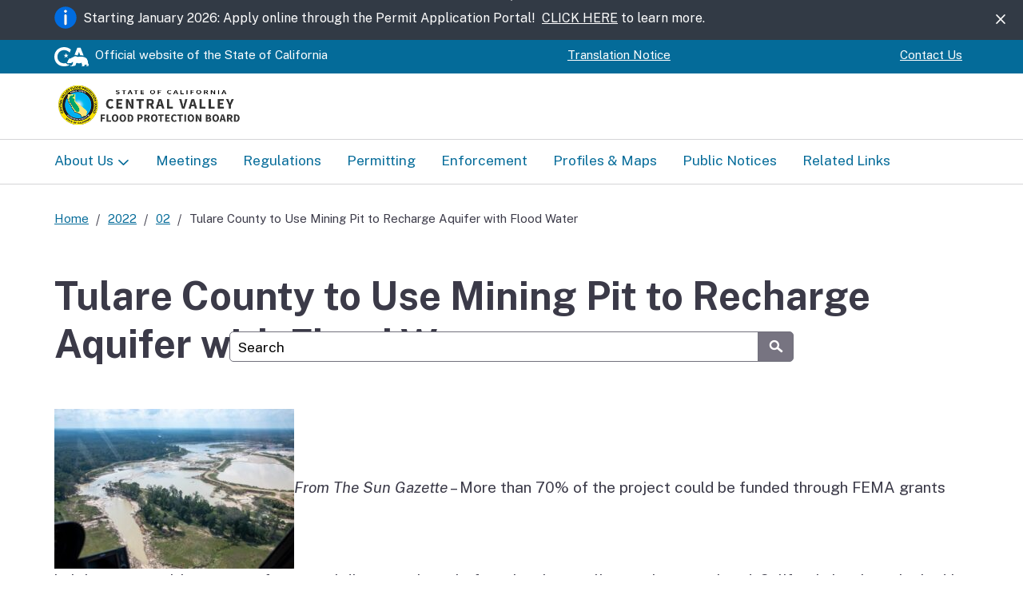

--- FILE ---
content_type: text/html; charset=UTF-8
request_url: https://cvfpb.ca.gov/news/tulare-county-to-use-mining-pit-to-recharge-aquifer-with-flood-water/
body_size: 18255
content:
<!DOCTYPE html>
<html lang="en">
    <head>
        <meta name="viewport" content="width=device-width, initial-scale=1.0">
        <link rel="preconnect" href="https://fonts.googleapis.com">
        <link rel="preconnect" href="https://fonts.gstatic.com" crossorigin="">
        <link href="https://fonts.googleapis.com/css2?family=Public+Sans:ital,wght@0,100..900;1,100..900&amp;display=block" rel="stylesheet">
        <script defer src="https://alert.cdt.ca.gov"></script>
        <title>Tulare County to Use Mining Pit to Recharge Aquifer with Flood Water &#8211; Central Valley Flood Protection Board</title>
<meta name='robots' content='max-image-preview:large' />
<link rel='dns-prefetch' href='//www.googletagmanager.com' />
<link rel="alternate" title="oEmbed (JSON)" type="application/json+oembed" href="https://cvfpb.ca.gov/wp-json/oembed/1.0/embed?url=https%3A%2F%2Fcvfpb.ca.gov%2Fnews%2Ftulare-county-to-use-mining-pit-to-recharge-aquifer-with-flood-water%2F" />
<link rel="alternate" title="oEmbed (XML)" type="text/xml+oembed" href="https://cvfpb.ca.gov/wp-json/oembed/1.0/embed?url=https%3A%2F%2Fcvfpb.ca.gov%2Fnews%2Ftulare-county-to-use-mining-pit-to-recharge-aquifer-with-flood-water%2F&#038;format=xml" />
<style id='wp-img-auto-sizes-contain-inline-css' type='text/css'>
img:is([sizes=auto i],[sizes^="auto," i]){contain-intrinsic-size:3000px 1500px}
/*# sourceURL=wp-img-auto-sizes-contain-inline-css */
</style>
<link rel='stylesheet' id='tribe-events-pro-mini-calendar-block-styles-css' href='https://cvfpb.ca.gov/wp-content/plugins/events-calendar-pro/build/css/tribe-events-pro-mini-calendar-block.css?ver=7.7.11' type='text/css' media='all' />
<style id='wp-emoji-styles-inline-css' type='text/css'>

	img.wp-smiley, img.emoji {
		display: inline !important;
		border: none !important;
		box-shadow: none !important;
		height: 1em !important;
		width: 1em !important;
		margin: 0 0.07em !important;
		vertical-align: -0.1em !important;
		background: none !important;
		padding: 0 !important;
	}
/*# sourceURL=wp-emoji-styles-inline-css */
</style>
<link rel='stylesheet' id='wp-block-library-css' href='https://cvfpb.ca.gov/wp-includes/css/dist/block-library/style.min.css?ver=09a01c34ca8197028e4b18b81c39308f' type='text/css' media='all' />

<style id='classic-theme-styles-inline-css' type='text/css'>
/*! This file is auto-generated */
.wp-block-button__link{color:#fff;background-color:#32373c;border-radius:9999px;box-shadow:none;text-decoration:none;padding:calc(.667em + 2px) calc(1.333em + 2px);font-size:1.125em}.wp-block-file__button{background:#32373c;color:#fff;text-decoration:none}
/*# sourceURL=/wp-includes/css/classic-themes.min.css */
</style>
<link rel='stylesheet' id='ditty-news-ticker-font-css' href='https://cvfpb.ca.gov/wp-content/plugins/ditty-news-ticker/legacy/inc/static/libs/fontastic/styles.css?ver=3.1.62' type='text/css' media='all' />
<link rel='stylesheet' id='ditty-news-ticker-css' href='https://cvfpb.ca.gov/wp-content/plugins/ditty-news-ticker/legacy/inc/static/css/style.css?ver=3.1.62' type='text/css' media='all' />
<link rel='stylesheet' id='ditty-displays-css' href='https://cvfpb.ca.gov/wp-content/plugins/ditty-news-ticker/assets/build/dittyDisplays.css?ver=3.1.62' type='text/css' media='all' />
<link rel='stylesheet' id='ditty-fontawesome-css' href='https://cvfpb.ca.gov/wp-content/plugins/ditty-news-ticker/includes/libs/fontawesome-6.4.0/css/all.css?ver=6.4.0' type='text/css' media='' />
<link rel='stylesheet' id='template-css-css' href='https://cvfpb.ca.gov/wp-content/themes/CNRA-Entity-Theme/css/cagov.core.min.css?ver=1759971403' type='text/css' media='all' />
<link rel='stylesheet' id='default-css-css' href='https://cvfpb.ca.gov/wp-content/themes/CNRA-Entity-Theme/style.css?ver=1759971403' type='text/css' media='all' />
<link rel='stylesheet' id='colortheme--css' href='https://cvfpb.ca.gov/wp-content/themes/CNRA-Entity-Theme/css/colortheme-oceanside.min.css?ver=1759971403' type='text/css' media='all' />
<script type="text/javascript" src="https://cvfpb.ca.gov/wp-includes/js/jquery/jquery.min.js?ver=3.7.1" id="jquery-core-js"></script>
<script type="text/javascript" src="https://cvfpb.ca.gov/wp-includes/js/jquery/jquery-migrate.min.js?ver=3.4.1" id="jquery-migrate-js"></script>
<script type="text/javascript" src="https://cvfpb.ca.gov/wp-content/themes/CNRA-Entity-Theme/js/cagov.core.min.js?ver=1759971403" id="template-js-js"></script>
<script type="text/javascript" src="https://cvfpb.ca.gov/wp-content/themes/CNRA-Entity-Theme/js/custom.js?ver=1759971403" id="custom-js-js"></script>
<link rel="https://api.w.org/" href="https://cvfpb.ca.gov/wp-json/" /><link rel="alternate" title="JSON" type="application/json" href="https://cvfpb.ca.gov/wp-json/wp/v2/posts/14870" /><link rel="EditURI" type="application/rsd+xml" title="RSD" href="https://cvfpb.ca.gov/xmlrpc.php?rsd" />

<link rel="canonical" href="https://cvfpb.ca.gov/news/tulare-county-to-use-mining-pit-to-recharge-aquifer-with-flood-water/" />
<link rel='shortlink' href='https://cvfpb.ca.gov/?p=14870' />
<style></style><meta name="generator" content="Site Kit by Google 1.168.0" /><meta name="tec-api-version" content="v1"><meta name="tec-api-origin" content="https://cvfpb.ca.gov"><link rel="alternate" href="https://cvfpb.ca.gov/wp-json/tribe/events/v1/" /><link rel="icon" href="https://cvfpb.ca.gov/wp-content/uploads/2025/10/cagov-favicon-coastal-gradient.png" sizes="32x32" />
<link rel="icon" href="https://cvfpb.ca.gov/wp-content/uploads/2025/10/cagov-favicon-coastal-gradient.png" sizes="192x192" />
<link rel="apple-touch-icon" href="https://cvfpb.ca.gov/wp-content/uploads/2025/10/cagov-favicon-coastal-gradient.png" />
<meta name="msapplication-TileImage" content="https://cvfpb.ca.gov/wp-content/uploads/2025/10/cagov-favicon-coastal-gradient.png" />
    </head>

    <body>
        <header role="banner" id="header" class="global-header fixed" style="">
            <div id="skip-to-content">
    <a href="#main-content">Skip to Main Content</a>
</div>                    <div class="alert alert-dismissible alert-banner" role="alert">
            <div class="container">
                <div class="d-flex">
                    <img src="https://cvfpb.ca.gov/wp-content/themes/CNRA-Entity-Theme/images/alert-info.svg" alt="alert info icon">                    <span class="alert-text">
                        <p><span data-olk-copy-source="MessageBody">Starting January 2026: Apply online through the Permit Application Portal!  <a href="https://cvfpb.ca.gov/news/permit-application-portal-release/">CLICK HERE</a> to learn more.</span></p>
                    </span>
                </div>
                <button type="button" class="close ms-lg-auto" data-bs-dismiss="alert" aria-label="Close"><span class="ca-gov-icon-close-mark" aria-hidden="true"></span></button>
            </div>
        </div>
                    <div class="utility-header utility-header-custom">
  <div class="container">
    <div class="flex-row">
      <div class="social-media-links">
        <div class="header-cagov-logo">
          <a href="https://www.ca.gov/">
            			<img src="https://cvfpb.ca.gov/wp-content/themes/CNRA-Entity-Theme/images/cagov-logo/cagov-logo-white.svg" class="m-0" alt="CA.gov">
          </a>
        </div>     
        <p class="official-tag">
          <span class="desktop-only">Official website of the</span>
          State of California
        </p>
      </div>
      <div class="settings-links">
        <div id="google_translate_element"></div>
        <script type="text/javascript">
          function googleTranslateElementInit() {
            new google.translate.TranslateElement({pageLanguage: 'en', gaTrack: true, autoDisplay: false, layout: google.translate.TranslateElement.InlineLayout.VERTICAL}, 'google_translate_element');
          }
        </script>
        <script type="text/javascript" src="//translate.google.com/translate_a/element.js?cb=googleTranslateElementInit"></script>
        <a href="/language-translation/">Translation Notice</a>
      </div>
              <div class="settings-links flex-nowrap utility-nav-custom">
          <div class="menu-utility-header-navigation-container"><ul id="menu-utility-header-navigation" class="menu"><li id="menu-item-16269" class="menu-item menu-item-type-post_type menu-item-object-page menu-item-16269"><a href="https://cvfpb.ca.gov/contact-us/">Contact Us</a></li>
</ul></div>        </div>
          </div>
  </div>
</div>            <div class="section-default">
  <div class="branding">
    <div class="header-organization-banner">
      <a href="/" class="z-index-increase-custom">
        <div class="logo-assets">
        <img width="429" height="100" src="https://cvfpb.ca.gov/wp-content/uploads/2025/10/template_logo.png" class="attachment-full size-full" alt="" decoding="async" srcset="https://cvfpb.ca.gov/wp-content/uploads/2025/10/template_logo.png 429w, https://cvfpb.ca.gov/wp-content/uploads/2025/10/template_logo-300x70.png 300w" sizes="(max-width: 429px) 100vw, 429px" />        </div>
      </a>
    </div>
  </div>
</div>            <!-- mobile navigation controls -->
<div class="mobile-controls">
  <span class="mobile-control-group mobile-header-icons">
    <!-- Add more mobile controls here. These will be on the right side of the mobile page header section -->
  </span>
  <div class="mobile-control-group main-nav-icons">
    
    <button id="nav-icon3" class="mobile-control toggle-menu" aria-expanded="false" aria-controls="navigation">
      <span></span>
      <span></span>
      <span></span>
      <span></span>
      <span class="sr-only">Menu</span>
    </button>
  </div>
</div>

<div class="navigation-search full-width-nav container">
    <div id="head-search" class="search-container featured-search">
        <div class="container">
            <form id="Search" class="pos-rel" action="/serp">
                <span class="sr-only" id="SearchInput">Custom Google Search</span>
                <input type="search" name="q" aria-labelledby="SearchInput" placeholder="Search" class="search-textfield">
                <button type="submit" class="gsc-search-button">
                    <span class="ca-gov-icon-search" aria-hidden="true"></span>
                <span class="sr-only">Submit</span>
                </button>
                <div class="close-search-btn">
                    <button class="close-search gsc-clear-button border-0 bg-transparent pos-rel" type="reset">
                    <span class="sr-only">Close</span>
                    </button>
                </div>
            </form>
        </div>
    </div> 

<nav id="navigation" class="main-navigation dropdown"><ul id="nav_list" class="top-level-nav"><li id="menu-item-16266" class="menu-item menu-item-type-post_type menu-item-object-page menu-item-has-children menu-item-16266 nav-item"><a href="https://cvfpb.ca.gov/about-us-3/" class="first-level-link">About Us</a>
<div class="sub-nav"><ul class="second-level-nav">
	<li id="menu-item-16268" class="unit1"><a href="https://cvfpb.ca.gov/about-us-3/agency/" class="second-level-link">Agency</a></li>
	<li id="menu-item-16267" class="unit1"><a href="https://cvfpb.ca.gov/about-us-3/board/" class="second-level-link">Board</a></li>
	<li id="menu-item-16272" class="unit1"><a href="https://cvfpb.ca.gov/career-opportunities/" class="second-level-link">Career Opportunities</a></li>
	<li id="menu-item-16271" class="unit1"><a href="https://cvfpb.ca.gov/contact-us/" class="second-level-link">Contact Us</a></li>
</ul></div>
</li>
<li id="menu-item-16259" class="menu-item menu-item-type-post_type menu-item-object-page menu-item-16259 nav-item"><a href="https://cvfpb.ca.gov/meetings/" class="first-level-link">Meetings</a></li>
<li id="menu-item-16258" class="menu-item menu-item-type-post_type menu-item-object-page menu-item-16258 nav-item"><a href="https://cvfpb.ca.gov/regulations/" class="first-level-link">Regulations</a></li>
<li id="menu-item-16257" class="menu-item menu-item-type-post_type menu-item-object-page menu-item-16257 nav-item"><a href="https://cvfpb.ca.gov/permitting/" class="first-level-link">Permitting</a></li>
<li id="menu-item-16261" class="menu-item menu-item-type-post_type menu-item-object-page menu-item-16261 nav-item"><a href="https://cvfpb.ca.gov/enforcement/" class="first-level-link">Enforcement</a></li>
<li id="menu-item-16262" class="menu-item menu-item-type-post_type menu-item-object-page menu-item-16262 nav-item"><a href="https://cvfpb.ca.gov/profiles-maps/" class="first-level-link">Profiles &amp; Maps</a></li>
<li id="menu-item-16263" class="menu-item menu-item-type-post_type menu-item-object-page menu-item-16263 nav-item"><a href="https://cvfpb.ca.gov/public-notices/" class="first-level-link">Public Notices</a></li>
<li id="menu-item-16273" class="menu-item menu-item-type-post_type menu-item-object-page menu-item-16273 nav-item"><a href="https://cvfpb.ca.gov/related-links/" class="first-level-link">Related Links</a></li>
</ul></nav>        </header>
<div id="main-content" class="main-content">
  <div class="container p-t-md">
    <nav aria-label="Breadcrumb" class="breadcrumbs"><ol><li><a href="https://cvfpb.ca.gov" title="Home page">Home</a></li><li><a href="https://cvfpb.ca.gov/2022/">2022</a></li><li><a href="https://cvfpb.ca.gov/2022/02/">02</a></li><li class="active">Tulare County to Use Mining Pit to Recharge Aquifer with Flood Water</li></ol></nav>    <h1>Tulare County to Use Mining Pit to Recharge Aquifer with Flood Water</h1>
    
    
    
    <div class=""><strong><p></p></strong></div>  </div>

  <main class="main-primary" id="main">
    <div class="container m-b"><div class="row"><div class="col-12"><div class ="m-t-md"><p><em><img fetchpriority="high" decoding="async" class="size-medium wp-image-9636 alignright" src="https://cvfpb.ca.gov/wp-content/uploads/2022/03/TulareCountry-300x200.jpg" alt="" width="300" height="200" srcset="https://cvfpb.ca.gov/wp-content/uploads/2022/03/TulareCountry-300x200.jpg 300w, https://cvfpb.ca.gov/wp-content/uploads/2022/03/TulareCountry-768x512.jpg 768w, https://cvfpb.ca.gov/wp-content/uploads/2022/03/TulareCountry.jpg 810w" sizes="(max-width: 300px) 100vw, 300px" />From </em><em>The Sun Gazette</em> &#8211; More than 70% of the project could be funded through FEMA grants helping communities prepare for natural disasters. Long before the phrase climate change existed, California has been locked in a cycle of floods and droughts. As the nation’s most diverse geographic state and its most populous, the extreme weather pattern, compounded by climate change, has made Californians more susceptible to a variety of natural disasters including drought, wildfires, floods, mudslides, earthquakes and rising sea levels. Working to reduce the long-term risks of natural disasters, the California Governor’s Office of Emergency of Services (Cal OES) announced last month it is applying for $250 million in federal funding for proactive projects preparing communities for emergencies instead of reacting to them. One project in Tulare County plans to reuse an excavated mining pit to recharge groundwater levels with floodwater, which would provide more water for irrigating crops and drinking water while also serving as a habitat for migratory birds. According to Cal OES, the project is requesting $16.27 million in federal funding for the nearly $23 million project. (<a href="https://thesungazette.com/article/news/2022/03/09/tulare-county-to-use-mining-pit-to-recharge-aquifer-with-flood-water/?utm_medium=email&amp;utm_source=govdelivery">more</a>)</p>
</div>        </div>
      </div>
    </div>
  </main>
</div>
    
<!-- Global Footer -->

<footer id="footer" class="global-footer">
  <div class="container">
    <div class="d-flex">
      <a href="https://www.ca.gov/" class="cagov-logo">
        			<img src="https://cvfpb.ca.gov/wp-content/themes/CNRA-Entity-Theme/images/cagov-logo/cagov-logo-coastal-gradient.svg" class="m-0" alt="CA.gov">
      </a>
      <div class="menu-footer-navigation-container"><ul id="menu-footer-navigation" class="footer-links"><li id="menu-item-16265" class="menu-item menu-item-type-post_type menu-item-object-page menu-item-16265"><a href="https://cvfpb.ca.gov/conditions-of-use/">Conditions of Use</a></li>
<li id="menu-item-16264" class="menu-item menu-item-type-post_type menu-item-object-page menu-item-16264"><a href="https://cvfpb.ca.gov/privacy/">Privacy Policy</a></li>
<li id="menu-item-16260" class="menu-item menu-item-type-post_type menu-item-object-page menu-item-16260"><a href="https://cvfpb.ca.gov/accessibility/">Accessibility</a></li>
<li id="menu-item-16270" class="menu-item menu-item-type-post_type menu-item-object-page menu-item-16270"><a href="https://cvfpb.ca.gov/contact-us/">Contact</a></li>
</ul></div>    <!-- Social Media Icons -->
          <ul class="socialsharer-container">
              <li>
          <a href = https://www.flickr.com/groups/californiagovernment target="_blank" aria-label="Social media icon">
            <span class = ca-gov-icon-flickr aria-hidden="true"></span>
          </a>
        </li>
              <li>
          <a href = https://www.youtube.com/@centralvalleyfloodprotecti1800 target="_blank" aria-label="Social media icon">
            <span class = ca-gov-icon-youtube aria-hidden="true"></span>
          </a>
        </li>
            </ul>
        </div>
  </div>
  <!-- Copyright Statement -->
  <div class="copyright">
    <!-- Entity Info Text -->
    <div class="container">
                    <p><p>Central Valley Flood Protection Board • 3310 El Camino Avenue, Suite 170 • Sacramento, California • 95821 • (916) 574-0609</p>
</p>
          </div>
    <div class="container ">
      ©
      <span id="thisyear">
        <script>
          document.getElementById('thisyear').appendChild(document.createTextNode(new Date().getFullYear()))
        </script>
      </span>
      State of California
    </div>
    <button class="return-top">
      <span class="sr-only">Back to top</span>
    </button>
  </div>
</footer></body>
</html>